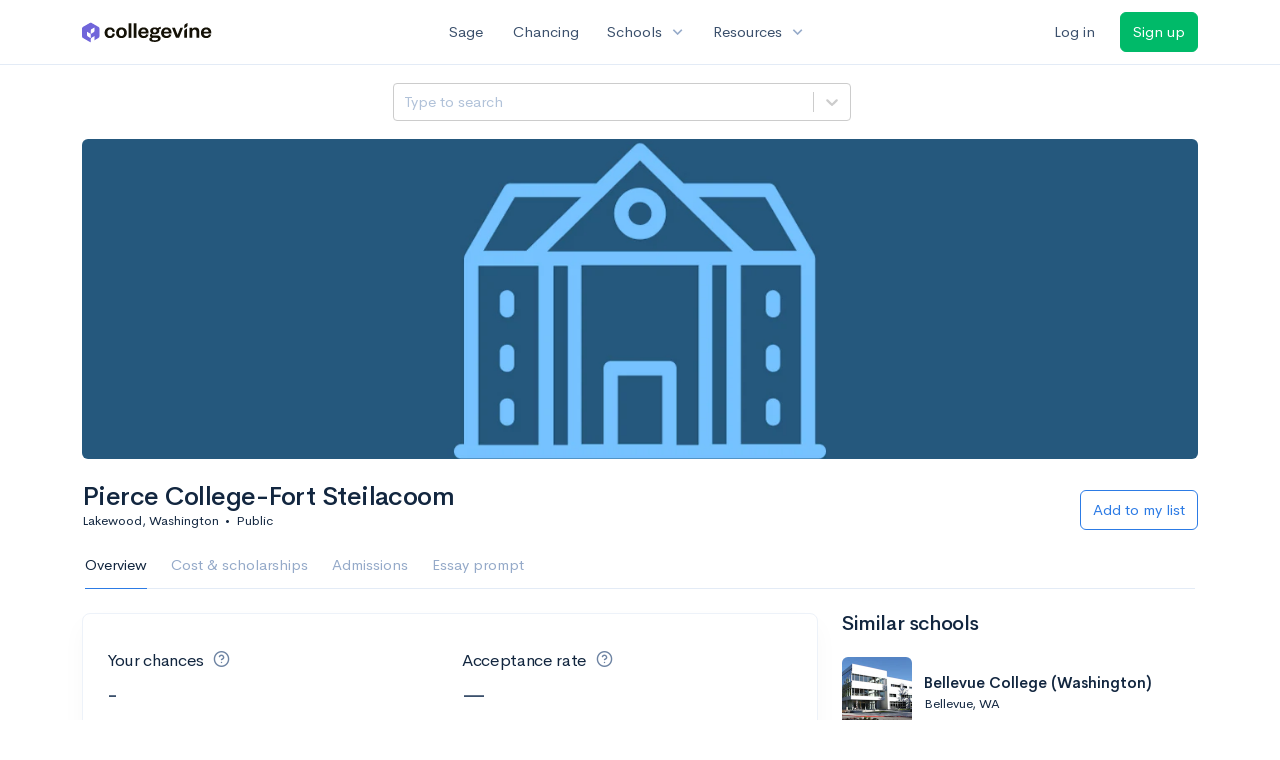

--- FILE ---
content_type: text/html; charset=utf-8
request_url: https://www.collegevine.com/schools/pierce-college-fort-steilacoom?utm_source=collegevine.com&utm_campaign=uaq-99-recommendations&utm_content=ranking-6
body_size: 15521
content:
<!DOCTYPE html>
<html class="h-100" lang="en">
<head>


<meta content="text/html; charset=UTF-8" http-equiv="Content-Type">
<meta content="width=device-width, initial-scale=1" name="viewport">
<meta content="CollegeVine" name="apple-mobile-web-app-title">
<link href="https://d28hdetl1q8yl2.cloudfront.net/img/favicon-32x32.png" rel="icon" sizes="32x32">
<link href="https://d28hdetl1q8yl2.cloudfront.net/img/favicon-16x16.png" rel="icon" sizes="16x16">
<link href="https://d28hdetl1q8yl2.cloudfront.net/img/favicon-64x64.png" rel="icon" sizes="64x64">
<link href="https://d28hdetl1q8yl2.cloudfront.net/img/favicon-128x128.png" rel="icon" sizes="128x128">
<link href="https://d28hdetl1q8yl2.cloudfront.net/img/favicon-180x180.png" rel="icon" sizes="180x180">
<link href="https://d28hdetl1q8yl2.cloudfront.net/img/apple-touch-icon-120x120.png" rel="apple-touch-icon" sizes="120x120">
<link href="https://d28hdetl1q8yl2.cloudfront.net/img/apple-touch-icon-152x152.png" rel="apple-touch-icon" sizes="152x152">
<link href="https://d28hdetl1q8yl2.cloudfront.net/img/apple-touch-icon-167x167.png" rel="apple-touch-icon" sizes="167x167">
<link href="https://d28hdetl1q8yl2.cloudfront.net/img/apple-touch-icon-180x180.png" rel="apple-touch-icon" sizes="180x180">
<link href="https://d28hdetl1q8yl2.cloudfront.net/img/apple-touch-icon-512x512.png" rel="apple-touch-icon" sizes="512x512">

<title>Pierce College-Fort Steilacoom - Requirements + Data | CollegeVine</title>
<meta property="og:title" content="Pierce College-Fort Steilacoom - Requirements + Data">
<meta property="og:url" content="https://www.collegevine.com/schools/pierce-college-fort-steilacoom?utm_source=collegevine.com&amp;utm_campaign=uaq-99-recommendations&amp;utm_content=ranking-6">
<meta property="og:site_name" content="CollegeVine">
<meta name="twitter:title" content="Pierce College-Fort Steilacoom - Requirements + Data">
<meta name="twitter:card" content="summary_large_image">
<meta name="twitter:site" content="@collegevine">
<meta name="twitter:domain" content="https://www.collegevine.com">
<link href="https://www.collegevine.com/schools/pierce-college-fort-steilacoom" rel="canonical">
<meta name="csrf-param" content="authenticity_token" />
<meta name="csrf-token" content="1JNvFVp4aR9u7vzHfLtS_Hzvgh4vGDdQ5Gh5HT-2OYzQGsbMo-t7V5TJuhMD2YprEby4wSjRw7Xrj51Y5H9IJw" />

<script>
  ;(function () {
    function hasBrowserRequiredFeatures() {
      try {
        // template literals
        eval("`test`")
  
        // classes
        eval("class Foo {}")
  
        // arrow functions
        eval("const increment = x => x + 1")
      } catch (error) {
        return false
      }
  
      // performance API
      if (
        typeof performance === "undefined" ||
        typeof performance.clearMeasures !== "function"
      ) {
        return false
      }
  
      return true
    }
  
    // Set flag for unsupported browsers to be later reported to Heap since
    // it hasn’t been loaded at this point:
    const isSupportedBrowser = hasBrowserRequiredFeatures()
    window.CV = window.CV || {}
    window.CV.hasUnsupportedBrowser = !isSupportedBrowser
    window.CV.sentryAttributionKey = null
  
    window.sentryOnLoad = () => {
      if (!isSupportedBrowser) {
        if (
          typeof console !== "undefined" &&
          typeof console.warn === "function"
        ) {
          console.warn(
            "Error reporting disabled. This browser is not officially supported."
          )
        }
        return
      }
  
      Sentry.init({
        release: "app-frontend@052275ad9e89d2f8b7e2d63744277e1a2576f521",
        // Only track errors from JavaScript we serve
        allowUrls: [/collegevine\.com/, /d28hdetl1q8yl2\.cloudfront\.net/],
        beforeSend: (event, hint) => {
          const exception = hint.originalException
  
          // If the __sentryFingerprint field of the underlying exception is
          // defined, use it as the fingerprint for the Sentry issue.
          if (exception && exception.__sentryFingerprint) {
            event.fingerprint = [exception.__sentryFingerprint]
          }
  
          return event
        },
      })
  
      if (CV.sentryAttributionKey) {
        Sentry.setContext("attribution", { key: CV.sentryAttributionKey })
        Sentry.setTag("attribution", CV.sentryAttributionKey)
      }
    }
  })()
</script>
<script crossorigin="anonymous" src="https://js.sentry-cdn.com/4d42713cd70d4bb0973933789bbaede8.min.js"></script>


<!-- Google Consent Mode -->
<script>
  window.dataLayer = window.dataLayer || [];
  function gtag(){dataLayer.push(arguments);}
  gtag("consent", "default", {
    ad_storage: "denied",
    analytics_storage: "denied",
    ad_user_data: "denied",
    ad_personalization: "denied",
    wait_for_update: 500
  });
  gtag("set", "ads_data_redaction", true);
</script>
<!-- Osano -->
<script src="https://cmp.osano.com/Azyzp2TvnpgtM3kbz/02dc74f6-748a-4d06-aae6-1dda988cd583/osano.js"></script>

<!-- Google tag (gtag.js) -->
<script async src="https://www.googletagmanager.com/gtag/js?id=G-KT9ZYXLWZ5"></script>
<script>
  window.dataLayer = window.dataLayer || [];
  function gtag(){dataLayer.push(arguments);}
  gtag('js', new Date());
  
  gtag('config', 'G-KT9ZYXLWZ5');
</script>

<script>
  performance.mark('css:start')
  performance.mark('css:lib:start')
</script>
<link rel="preload stylesheet" href="https://d28hdetl1q8yl2.cloudfront.net/assets/select2/select2.min-15d6ad4dfdb43d0affad683e70029f97a8f8fc8637a28845009ee0542dccdf81.css" as="style" />
<link rel="preload stylesheet" href="https://d28hdetl1q8yl2.cloudfront.net/theme/fonts/feather/feather.min.css" as="style" />
<link rel="preload stylesheet" href="https://d28hdetl1q8yl2.cloudfront.net/theme/css/theme.min.css" as="style" />
<link rel="stylesheet" href="https://cdn.jsdelivr.net/npm/katex@0.16.9/dist/katex.min.css" />
<link rel="preload stylesheet" href="https://d28hdetl1q8yl2.cloudfront.net/assets/app-23eba3b318db5dd30cfb78df56871879cf5b6e7bcad853d7fcaaf1ccbb5bcf9a.css" as="style" />
<link as="font" crossorigin="anonymous" href="https://d28hdetl1q8yl2.cloudfront.net/material-symbols.20250124.woff2" rel="preload">
<style>
  @font-face {
    font-family: 'Material Symbols Outlined';
    font-style: normal;
    font-display: block;
    src: url(https://d28hdetl1q8yl2.cloudfront.net/material-symbols.20250124.woff2);
  }
</style>

<link rel="stylesheet" href="https://d28hdetl1q8yl2.cloudfront.net/assets/react-carousel/style-69dbb724412f5f94c8d029a7fb77e9b4fe56b30269c0da9eed2193be3a996b7f.css" defer="defer" />
<link rel="stylesheet" href="https://d28hdetl1q8yl2.cloudfront.net/assets/react-calendar-ca0e0eff047f2ba727d063d3bf3addde3a4bbad240b151d1394288c38746c5d8.css" defer="defer" />

<script>
  performance.mark('css:lib:end')
</script>
<script>
  performance.mark('css:pageStyles:start')
</script>

<script>
  performance.mark('css:pageStyles:end')
</script>
<script>
  performance.mark('css:end')
</script>
<script>
  ;(function () {
    function hasBrowserRequiredFeatures() {
      try {
        // template literals
        eval("`test`")
  
        // classes
        eval("class Foo {}")
  
        // arrow functions
        eval("const increment = x => x + 1")
      } catch (error) {
        return false
      }
  
      // performance API
      if (
        typeof performance === "undefined" ||
        typeof performance.clearMeasures !== "function"
      ) {
        return false
      }
  
      return true
    }
  
    // Set flag for unsupported browsers to be later reported to Heap since
    // it hasn’t been loaded at this point:
    const isSupportedBrowser = hasBrowserRequiredFeatures()
    window.CV = window.CV || {}
    window.CV.hasUnsupportedBrowser = !isSupportedBrowser
    window.CV.sentryAttributionKey = null
  
    window.sentryOnLoad = () => {
      if (!isSupportedBrowser) {
        if (
          typeof console !== "undefined" &&
          typeof console.warn === "function"
        ) {
          console.warn(
            "Error reporting disabled. This browser is not officially supported."
          )
        }
        return
      }
  
      Sentry.init({
        release: "app-frontend@052275ad9e89d2f8b7e2d63744277e1a2576f521",
        // Only track errors from JavaScript we serve
        allowUrls: [/collegevine\.com/, /d28hdetl1q8yl2\.cloudfront\.net/],
        beforeSend: (event, hint) => {
          const exception = hint.originalException
  
          // If the __sentryFingerprint field of the underlying exception is
          // defined, use it as the fingerprint for the Sentry issue.
          if (exception && exception.__sentryFingerprint) {
            event.fingerprint = [exception.__sentryFingerprint]
          }
  
          return event
        },
      })
  
      if (CV.sentryAttributionKey) {
        Sentry.setContext("attribution", { key: CV.sentryAttributionKey })
        Sentry.setTag("attribution", CV.sentryAttributionKey)
      }
    }
  })()
</script>
<script crossorigin="anonymous" src="https://js.sentry-cdn.com/4d42713cd70d4bb0973933789bbaede8.min.js"></script>


<script>
  window.CV = window.CV || {}
  window.CV.featureFlags = {}
  window.CV.trackedFeatureFlags = {
  "ff_mkt_795_ai_menu_button": true,
  "ff_uaq_487_ivy_notification_conversation": false,
  "ff_uaq_549_new_ivy_onboarding_experience": true,
  "ff_uaq_750_ivy_tutor_copy": "Free help",
  "ff_uaq_752_add_modal_after_ivy_tutor_landing": true,
  "ff_app_13500_cookie_consent_management": "osano",
  "ff_rcr_2453_ask_for_shorelight_phone_number_earlier": false,
  "ff_rcr_2353_enable_shorelight": false,
  "ff_app_13805_mobile_push_notifications_contextual": true,
  "ff_app_18741_ai_tastemaker_request_human_review": 1,
  "ff_app_18969_brag_sheet_student_conversion": "obvious",
  "ff_app_20988_landing_page_student_banner": true
}
  
  CV.isMobileDevice = false
  CV.mobileApp = {
    manifest: null,
    isStartup: false,
    pushPermissionRequestMode: null,
  }
  
  CV.deviceCategory = "desktop"
  CV.page = {
    type: "app",
    blog: {
      slug: null,
      categories: null,
    }
  }
</script>
<script>
  !function(){var analytics=window.analytics=window.analytics||[];if(!analytics.initialize)if(analytics.invoked)window.console&&console.error&&console.error("Segment snippet included twice.");else{analytics.invoked=!0;analytics.methods=["trackSubmit","trackClick","trackLink","trackForm","pageview","identify","reset","group","track","ready","alias","debug","page","once","off","on","addSourceMiddleware","addIntegrationMiddleware","setAnonymousId","addDestinationMiddleware"];analytics.factory=function(e){return function(){var t=Array.prototype.slice.call(arguments);t.unshift(e);analytics.push(t);return analytics}};for(var e=0;e<analytics.methods.length;e++){var key=analytics.methods[e];analytics[key]=analytics.factory(key)}analytics.load=function(key,e){var t=document.createElement("script");t.type="text/javascript";t.async=!0;t.src="https://cdn.segment.com/analytics.js/v1/" + key + "/analytics.min.js";var n=document.getElementsByTagName("script")[0];n.parentNode.insertBefore(t,n);analytics._loadOptions=e};analytics._writeKey='rWXWySxnrfE3LkUSGnjwjOOc2hsfLtaC';;analytics.SNIPPET_VERSION="4.15.3";
  analytics.load('rWXWySxnrfE3LkUSGnjwjOOc2hsfLtaC');
  }}();
</script>
<script src="https://d28hdetl1q8yl2.cloudfront.net/assets/tracking-fa9713c983199b4698597ef97cb4bc9b49f5a33564ac751a6aa1bc959067ded0.js"></script>
<script>
  if (CV.tracking) {
    CV.tracking.pageView()
  }
</script>
<script>
  if (CV.currentUser) {
    
    if (CV.tracking) {
      CV.tracking.identify(CV.currentUser.cvid)
    }
  }
</script>




</head>
<body class="bg-white " itemtype="">
<a aria-label="Skip to main content" class="skip-to-main-content visuallyhidden focusable" href="#skip-to-main" tabindex="0">Skip to main content</a>


<nav class="bg-white navbar navbar-light navbar-user navbar-expand-md py-3 px-1 px-md-3">
<div class="d-flex align-items-center justify-content-between flex-grow-1 px-3 container">
<div class="d-flex align-items-center">
<a aria-label="Go to CollegeVine home" href="/">
<img class="img-fluid" alt="CollegeVine" src="https://d28hdetl1q8yl2.cloudfront.net/img/cv-logo-lilac.svg" />
</a>

</div>
<div class="d-flex align-items-center justify-content-around bg-white">
<a class="text-gray-800 text-nowrap px-3 mx-1" href="https://www.collegevine.com/sage">
Sage
</a>
<a class="text-gray-800 text-nowrap px-3 mx-1" href="https://www.collegevine.com/admissions-calculator">
Chancing
</a>
<div class="dropdown">
<button class="btn btn-link py-0 px-3 text-gray-800 d-flex align-items-center justify-content-between dropdown-toggle">
<div class="text-nowrap">Schools</div>
<div class="material-symbol ms-2 ml-2 large text-muted">expand_more</div>
</button>
<div class="dropdown-menu z-index-popover">
<a class="text-gray-800 text-nowrap dropdown-item" href="https://www.collegevine.com/schools/hub/all">Explore Colleges</a>
<a class="text-gray-800 text-nowrap dropdown-item" href="https://www.collegevine.com/college-lists-and-rankings">Rankings</a>
</div>
</div>
<div class="dropdown">
<button class="btn btn-link py-0 px-3 text-gray-800 d-flex align-items-center justify-content-between dropdown-toggle">
<div class="text-nowrap">Resources</div>
<div class="material-symbol ms-2 ml-2 large text-muted">expand_more</div>
</button>
<div class="dropdown-menu z-index-popover">
<a class="text-gray-800 text-nowrap dropdown-item" href="https://www.collegevine.com/ai/homework-help">Homework Help</a>
<a class="text-gray-800 text-nowrap dropdown-item" href="https://www.collegevine.com/faq">Expert FAQ</a>
<a class="text-gray-800 text-nowrap dropdown-item" href="https://www.collegevine.com/guidance">Blog Articles</a>
<a class="text-gray-800 text-nowrap dropdown-item" href="https://blog.collegevine.com/category/essays/essay-guides-2023-24/">Essay Guides</a>
<a class="text-gray-800 text-nowrap dropdown-item" href="https://www.collegevine.com/livestreams">Livestreams</a>
<a class="text-gray-800 text-nowrap dropdown-item" href="https://www.collegevine.com/monthly-scholarships">Scholarships</a>
<a class="text-gray-800 text-nowrap dropdown-item" href="https://www.collegevine.com/communities/feed">Community</a>
<a class="text-gray-800 text-nowrap dropdown-item" href="https://www.collegevine.com/essays/review">Peer essay review</a>
</div>
</div>
</div>

<div class="d-flex align-items-center">
<form class="my-0" method="post" action="https://www.collegevine.com/users/auth/auth0?screen_hint=login"><button class="navbar-btn btn btn-link text-gray-800 mr-3 me-3" id="navbarLogin" type="submit">Log in</button><input type="hidden" name="authenticity_token" value="hahTyudStPVgU55UwO9ca7twixc69yVqgmAwW97VrCMrude1f9Wa1TXIMj6kJHM9vDyVI3eghzVAZghBTaD40A" /></form>
<form class="my-0" method="post" action="https://www.collegevine.com/users/auth/auth0?screen_hint=signUp"><button class="navbar-btn btn btn-success" id="signup" type="submit">Sign up</button><input type="hidden" name="authenticity_token" value="HxdFs87g4sXz7fJIfIrYV0DYr5ccjsJpLmCyUEA8mAexBsHMVmfM5aZ2XiIYQfcBR5Sxo1HZYDbsZopK00nM9A" /></form>
</div>
</div>
</nav>

<div class="container" id="skip-to-main" tabindex="-1">
<div class="row">
<div class="col-12">


<script src="https://d28hdetl1q8yl2.cloudfront.net/theme-landing/libs/flickity/dist/flickity.pkgd.min.js"></script>
<link rel="stylesheet" href="https://d28hdetl1q8yl2.cloudfront.net/theme-landing/libs/flickity/dist/flickity.min.css" />
<script>
  window.onload = function() {
    $(document).on("click", function(event) {
      if ($(event.target).text() === "Essay prompts" && "Overview" !== "Essay_Prompts") {
        window.location = "/schools/pierce-college-fort-steilacoom/essay-prompts"
      } else if ($(event.target).text() === "Essay prompts") {
          $('#essay-prompts').show();
        } else if ($(event.target).hasClass("nav-link")) {
            $('#essay-prompts').hide();
        }
      })
  };
</script>
<div id="7c1c1b32" class=""><div class="header mb-3 mx-n3 mx-md-0"><div class="row pr-3 my-3"><div class="col pr-0"></div><div class="col-10 col-lg-5 py-2 mr-lg-0 pl-0"><style data-emotion-css="2b097c-container">.css-2b097c-container{position:relative;box-sizing:border-box;}</style><div class=" css-2b097c-container"><style data-emotion-css="yk16xz-control">.css-yk16xz-control{-webkit-align-items:center;-webkit-box-align:center;-ms-flex-align:center;align-items:center;background-color:hsl(0,0%,100%);border-color:hsl(0,0%,80%);border-radius:4px;border-style:solid;border-width:1px;cursor:default;display:-webkit-box;display:-webkit-flex;display:-ms-flexbox;display:flex;-webkit-flex-wrap:wrap;-ms-flex-wrap:wrap;flex-wrap:wrap;-webkit-box-pack:justify;-webkit-justify-content:space-between;-ms-flex-pack:justify;justify-content:space-between;min-height:38px;outline:0 !important;position:relative;-webkit-transition:all 100ms;transition:all 100ms;box-sizing:border-box;}.css-yk16xz-control:hover{border-color:hsl(0,0%,70%);}</style><div class=" css-yk16xz-control"><style data-emotion-css="1hwfws3">.css-1hwfws3{-webkit-align-items:center;-webkit-box-align:center;-ms-flex-align:center;align-items:center;display:-webkit-box;display:-webkit-flex;display:-ms-flexbox;display:flex;-webkit-flex:1;-ms-flex:1;flex:1;-webkit-flex-wrap:wrap;-ms-flex-wrap:wrap;flex-wrap:wrap;padding:2px 8px;-webkit-overflow-scrolling:touch;position:relative;overflow:hidden;box-sizing:border-box;}</style><div class=" css-1hwfws3"><style data-emotion-css="8dspav-placeholder">.css-8dspav-placeholder{color:#B1C2D9;margin-left:2px;margin-right:2px;position:absolute;top:50%;-webkit-transform:translateY(-50%);-ms-transform:translateY(-50%);transform:translateY(-50%);box-sizing:border-box;}</style><div class=" css-8dspav-placeholder">Type to search</div><style data-emotion-css="1g6gooi">.css-1g6gooi{margin:2px;padding-bottom:2px;padding-top:2px;visibility:visible;color:hsl(0,0%,20%);box-sizing:border-box;}</style><div class="css-1g6gooi"><div class="" style="display:inline-block"><input type="text" autoCapitalize="none" autoComplete="off" autoCorrect="off" id="react-select-school-jump-bar-input" spellcheck="false" tabindex="0" value="" aria-autocomplete="list" aria-label="Search school" style="box-sizing:content-box;width:1px;label:input;background:0;border:0;font-size:inherit;opacity:1;outline:0;padding:0;color:inherit"/><div style="position:absolute;top:0;left:0;visibility:hidden;height:0;overflow:scroll;white-space:pre"></div></div></div></div><style data-emotion-css="1wy0on6">.css-1wy0on6{-webkit-align-items:center;-webkit-box-align:center;-ms-flex-align:center;align-items:center;-webkit-align-self:stretch;-ms-flex-item-align:stretch;align-self:stretch;display:-webkit-box;display:-webkit-flex;display:-ms-flexbox;display:flex;-webkit-flex-shrink:0;-ms-flex-negative:0;flex-shrink:0;box-sizing:border-box;}</style><div class=" css-1wy0on6"><style data-emotion-css="at12u2-loadingIndicator">.css-at12u2-loadingIndicator{color:hsl(0,0%,80%);display:-webkit-box;display:-webkit-flex;display:-ms-flexbox;display:flex;padding:8px;-webkit-transition:color 150ms;transition:color 150ms;-webkit-align-self:center;-ms-flex-item-align:center;align-self:center;font-size:4px;line-height:1;margin-right:4px;text-align:center;vertical-align:middle;box-sizing:border-box;}</style><div aria-hidden="true" class=" css-at12u2-loadingIndicator"><style data-emotion-css="4dz72r animation-stj4i2">.css-4dz72r{-webkit-animation:animation-stj4i2 1s ease-in-out 0ms infinite;animation:animation-stj4i2 1s ease-in-out 0ms infinite;background-color:currentColor;border-radius:1em;display:inline-block;height:1em;vertical-align:top;width:1em;}@-webkit-keyframes animation-stj4i2{0%,80%,100%{opacity:0;}40%{opacity:1;}}@keyframes animation-stj4i2{0%,80%,100%{opacity:0;}40%{opacity:1;}}</style><span class="css-4dz72r"></span><style data-emotion-css="1f06n0c animation-stj4i2">.css-1f06n0c{-webkit-animation:animation-stj4i2 1s ease-in-out 160ms infinite;animation:animation-stj4i2 1s ease-in-out 160ms infinite;background-color:currentColor;border-radius:1em;display:inline-block;margin-left:1em;height:1em;vertical-align:top;width:1em;}@-webkit-keyframes animation-stj4i2{0%,80%,100%{opacity:0;}40%{opacity:1;}}@keyframes animation-stj4i2{0%,80%,100%{opacity:0;}40%{opacity:1;}}</style><span class="css-1f06n0c"></span><style data-emotion-css="1lqdfpi animation-stj4i2">.css-1lqdfpi{-webkit-animation:animation-stj4i2 1s ease-in-out 320ms infinite;animation:animation-stj4i2 1s ease-in-out 320ms infinite;background-color:currentColor;border-radius:1em;display:inline-block;margin-left:1em;height:1em;vertical-align:top;width:1em;}@-webkit-keyframes animation-stj4i2{0%,80%,100%{opacity:0;}40%{opacity:1;}}@keyframes animation-stj4i2{0%,80%,100%{opacity:0;}40%{opacity:1;}}</style><span class="css-1lqdfpi"></span></div><style data-emotion-css="1okebmr-indicatorSeparator">.css-1okebmr-indicatorSeparator{-webkit-align-self:stretch;-ms-flex-item-align:stretch;align-self:stretch;background-color:hsl(0,0%,80%);margin-bottom:8px;margin-top:8px;width:1px;box-sizing:border-box;}</style><span class=" css-1okebmr-indicatorSeparator"></span><style data-emotion-css="tlfecz-indicatorContainer">.css-tlfecz-indicatorContainer{color:hsl(0,0%,80%);display:-webkit-box;display:-webkit-flex;display:-ms-flexbox;display:flex;padding:8px;-webkit-transition:color 150ms;transition:color 150ms;box-sizing:border-box;}.css-tlfecz-indicatorContainer:hover{color:hsl(0,0%,60%);}</style><div aria-hidden="true" class=" css-tlfecz-indicatorContainer"><style data-emotion-css="19bqh2r">.css-19bqh2r{display:inline-block;fill:currentColor;line-height:1;stroke:currentColor;stroke-width:0;}</style><svg height="20" width="20" viewBox="0 0 20 20" aria-hidden="true" focusable="false" class="css-19bqh2r"><path d="M4.516 7.548c0.436-0.446 1.043-0.481 1.576 0l3.908 3.747 3.908-3.747c0.533-0.481 1.141-0.446 1.574 0 0.436 0.445 0.408 1.197 0 1.615-0.406 0.418-4.695 4.502-4.695 4.502-0.217 0.223-0.502 0.335-0.787 0.335s-0.57-0.112-0.789-0.335c0 0-4.287-4.084-4.695-4.502s-0.436-1.17 0-1.615z"></path></svg></div></div></div></div></div><div class="col"></div></div><div class="position-relative mx-3 mx-lg-0"><div class="d-md-none"><img class="rounded" src="https://collegevine.imgix.net/a8527bf5-afb5-40fa-b3e9-4c832af1c51e.jpg?fit=crop&amp;crop=edges&amp;auto=format" srcSet="https://collegevine.imgix.net/a8527bf5-afb5-40fa-b3e9-4c832af1c51e.jpg?fit=crop&amp;crop=edges&amp;auto=format&amp;w=640 640w,https://collegevine.imgix.net/a8527bf5-afb5-40fa-b3e9-4c832af1c51e.jpg?fit=crop&amp;crop=edges&amp;auto=format&amp;w=742 742w,https://collegevine.imgix.net/a8527bf5-afb5-40fa-b3e9-4c832af1c51e.jpg?fit=crop&amp;crop=edges&amp;auto=format&amp;w=861 861w,https://collegevine.imgix.net/a8527bf5-afb5-40fa-b3e9-4c832af1c51e.jpg?fit=crop&amp;crop=edges&amp;auto=format&amp;w=998 998w,https://collegevine.imgix.net/a8527bf5-afb5-40fa-b3e9-4c832af1c51e.jpg?fit=crop&amp;crop=edges&amp;auto=format&amp;w=1158 1158w,https://collegevine.imgix.net/a8527bf5-afb5-40fa-b3e9-4c832af1c51e.jpg?fit=crop&amp;crop=edges&amp;auto=format&amp;w=1344 1344w,https://collegevine.imgix.net/a8527bf5-afb5-40fa-b3e9-4c832af1c51e.jpg?fit=crop&amp;crop=edges&amp;auto=format&amp;w=1559 1559w,https://collegevine.imgix.net/a8527bf5-afb5-40fa-b3e9-4c832af1c51e.jpg?fit=crop&amp;crop=edges&amp;auto=format&amp;w=1808 1808w,https://collegevine.imgix.net/a8527bf5-afb5-40fa-b3e9-4c832af1c51e.jpg?fit=crop&amp;crop=edges&amp;auto=format&amp;w=2098 2098w,https://collegevine.imgix.net/a8527bf5-afb5-40fa-b3e9-4c832af1c51e.jpg?fit=crop&amp;crop=edges&amp;auto=format&amp;w=2433 2433w,https://collegevine.imgix.net/a8527bf5-afb5-40fa-b3e9-4c832af1c51e.jpg?fit=crop&amp;crop=edges&amp;auto=format&amp;w=2823 2823w,https://collegevine.imgix.net/a8527bf5-afb5-40fa-b3e9-4c832af1c51e.jpg?fit=crop&amp;crop=edges&amp;auto=format&amp;w=3275 3275w,https://collegevine.imgix.net/a8527bf5-afb5-40fa-b3e9-4c832af1c51e.jpg?fit=crop&amp;crop=edges&amp;auto=format&amp;w=3799 3799w,https://collegevine.imgix.net/a8527bf5-afb5-40fa-b3e9-4c832af1c51e.jpg?fit=crop&amp;crop=edges&amp;auto=format&amp;w=4406 4406w,https://collegevine.imgix.net/a8527bf5-afb5-40fa-b3e9-4c832af1c51e.jpg?fit=crop&amp;crop=edges&amp;auto=format&amp;w=5112 5112w,https://collegevine.imgix.net/a8527bf5-afb5-40fa-b3e9-4c832af1c51e.jpg?fit=crop&amp;crop=edges&amp;auto=format&amp;w=5120 5120w" style="height:15rem;width:100%;object-fit:cover" alt="Pierce College-Fort Steilacoom" sizes=""/></div><div class="d-none d-md-block"><img class="rounded" src="https://collegevine.imgix.net/a8527bf5-afb5-40fa-b3e9-4c832af1c51e.jpg?fit=crop&amp;crop=edges&amp;auto=format" srcSet="https://collegevine.imgix.net/a8527bf5-afb5-40fa-b3e9-4c832af1c51e.jpg?fit=crop&amp;crop=edges&amp;auto=format&amp;w=640 640w,https://collegevine.imgix.net/a8527bf5-afb5-40fa-b3e9-4c832af1c51e.jpg?fit=crop&amp;crop=edges&amp;auto=format&amp;w=742 742w,https://collegevine.imgix.net/a8527bf5-afb5-40fa-b3e9-4c832af1c51e.jpg?fit=crop&amp;crop=edges&amp;auto=format&amp;w=861 861w,https://collegevine.imgix.net/a8527bf5-afb5-40fa-b3e9-4c832af1c51e.jpg?fit=crop&amp;crop=edges&amp;auto=format&amp;w=998 998w,https://collegevine.imgix.net/a8527bf5-afb5-40fa-b3e9-4c832af1c51e.jpg?fit=crop&amp;crop=edges&amp;auto=format&amp;w=1158 1158w,https://collegevine.imgix.net/a8527bf5-afb5-40fa-b3e9-4c832af1c51e.jpg?fit=crop&amp;crop=edges&amp;auto=format&amp;w=1344 1344w,https://collegevine.imgix.net/a8527bf5-afb5-40fa-b3e9-4c832af1c51e.jpg?fit=crop&amp;crop=edges&amp;auto=format&amp;w=1559 1559w,https://collegevine.imgix.net/a8527bf5-afb5-40fa-b3e9-4c832af1c51e.jpg?fit=crop&amp;crop=edges&amp;auto=format&amp;w=1808 1808w,https://collegevine.imgix.net/a8527bf5-afb5-40fa-b3e9-4c832af1c51e.jpg?fit=crop&amp;crop=edges&amp;auto=format&amp;w=2098 2098w,https://collegevine.imgix.net/a8527bf5-afb5-40fa-b3e9-4c832af1c51e.jpg?fit=crop&amp;crop=edges&amp;auto=format&amp;w=2433 2433w,https://collegevine.imgix.net/a8527bf5-afb5-40fa-b3e9-4c832af1c51e.jpg?fit=crop&amp;crop=edges&amp;auto=format&amp;w=2823 2823w,https://collegevine.imgix.net/a8527bf5-afb5-40fa-b3e9-4c832af1c51e.jpg?fit=crop&amp;crop=edges&amp;auto=format&amp;w=3275 3275w,https://collegevine.imgix.net/a8527bf5-afb5-40fa-b3e9-4c832af1c51e.jpg?fit=crop&amp;crop=edges&amp;auto=format&amp;w=3799 3799w,https://collegevine.imgix.net/a8527bf5-afb5-40fa-b3e9-4c832af1c51e.jpg?fit=crop&amp;crop=edges&amp;auto=format&amp;w=4406 4406w,https://collegevine.imgix.net/a8527bf5-afb5-40fa-b3e9-4c832af1c51e.jpg?fit=crop&amp;crop=edges&amp;auto=format&amp;w=5112 5112w,https://collegevine.imgix.net/a8527bf5-afb5-40fa-b3e9-4c832af1c51e.jpg?fit=crop&amp;crop=edges&amp;auto=format&amp;w=5120 5120w" style="height:20rem;width:100%;object-fit:cover" alt="Pierce College-Fort Steilacoom" sizes=""/></div></div><div class="container px-lg-0"><div class="pb-0 pb-md-3"><div class="row align-items-end mt-4"><div class="col mb-3"><div class="row align-items-center"><div class="col-auto"><h1 class="header-title">Pierce College-Fort Steilacoom</h1></div></div><div class="row"><div class="col small">Lakewood, Washington<span class="mx-2">•</span>Public</div></div></div><div class="col-12 col-lg-auto my-0 mb-lg-3"><div class="row no-gutters g-0 align-items-center"><div class="col-12 col-lg-auto"><form class="d-inline" method="post" action="/users/auth/auth0?origin=%2Fschools%2Fpierce-college-fort-steilacoom%3Futm_campaign%3Duaq-99-recommendations%26utm_content%3Dranking-3%26utm_source%3Dcollegevine.com&amp;screen_hint=signUp" target=""><button class="btn btn-outline-primary btn-block" type="submit">Add to my list</button><input type="hidden" class="" name="authenticity_token" value=""/></form></div></div></div></div><div class="row border-bottom mx-1"><div class="col col-lg-auto mt-3 mt-lg-0 px-0"><ul class="nav nav-tabs overflow-visible border-bottom-0 "><li class="nav-item text-nowrap"><a class="cursor-pointer py-3 nav-link t--sdp-tab-Overview active" href="/schools/pierce-college-fort-steilacoom">Overview</a></li><li class="nav-item text-nowrap"><a class="cursor-pointer py-3 nav-link t--sdp-tab-Finances" href="/schools/pierce-college-fort-steilacoom/finances">Cost &amp; scholarships</a></li><li class="nav-item text-nowrap"><a class="cursor-pointer py-3 nav-link t--sdp-tab-Admission_Requirements" href="/schools/pierce-college-fort-steilacoom/admission-requirements">Admissions</a></li><li class="nav-item text-nowrap"><a class="cursor-pointer py-3 nav-link t--sdp-tab-Essay_Prompts" href="/schools/pierce-college-fort-steilacoom/essay-prompts">Essay prompt</a></li></ul></div></div></div></div></div><div class="row t--wide-overview"><div class="col-12 col-md-8"><div class="card t--overview"><div class="card-body"><div class="row align-items-center mb-3"><div class="col-12 col-lg-6 py-3 my-auto"><h3 class="font-weight-normal fw-normal"><span class="mr-1">Your chances</span><span class="d-inline-flex align-items-center text-secondary text-secondary ml-2"><i class="d-inline-block fe fe-help-circle "></i></span></h3><div class="d-flex align-items-center"><h2 class="text-gray-800 mb-0 d-inline-block">-</h2></div></div><div class="col-12 col-lg-6 py-3 my-auto"><h3 class="font-weight-normal fw-normal"><span class="mr-1">Acceptance rate</span><span class="d-inline-flex align-items-center text-secondary text-secondary ml-2"><i class="d-inline-block fe fe-help-circle "></i></span></h3><h2 class="text-gray-800 mb-0">—</h2></div></div><div class="my-3"><strong class="">Public</strong> <!-- -->school<!-- --> in <strong class="">Washington</strong> with <strong class="">8,600</strong> total undergraduate students </div><div class="my-4"><div class="bg-very-light-grey d-inline-block rounded-pill border small mr-2 mb-2 py-2 px-3">Urban</div><div class="bg-very-light-grey d-inline-block rounded-pill border small mr-2 mb-2 py-2 px-3">Far West</div><div class="bg-very-light-grey d-inline-block rounded-pill border small mr-2 mb-2 py-2 px-3"><span class="d-inline-flex align-items-center">Commuter college<i class="d-inline-block fe fe-help-circle ml-2 text-secondary"></i></span></div></div><div class="row mb-3"><div class="col-auto"><i class=" fe large fe-globe"></i></div><div class="col pl-0"><a class="text-body mt-1 d-inline-block" aria-label="pierce.ctc.edu" href="http://www.pierce.ctc.edu" target="_blank" rel="noopener">pierce.ctc.edu</a></div></div><div class="row mb-3"><div class="col-auto"><i class=" fe large fe-map-pin"></i></div><div class="col pl-0"><div class="h-100 d-flex align-items-center">9401 Farwest Dr SW, Lakewood, WA 98498</div></div></div><div class="row mb-3"><div class="col-auto"><i class=" fe large fe-phone"></i></div><div class="col pl-0"><div class="mt-1">(253) 964-6500</div></div></div></div></div><div class="mb-4 spinner-border spinner-border-lg text-primary small" role="status"><div class="sr-only">Loading…</div></div><div class="card t--admission-stats"><div class="card-body"><div class="d-flex mb-4 align-items-center"><h2 class="mb-0 flex-grow-1">Admissions</h2></div><div class="t--admissions-website"><a class="d-flex align-items-center" aria-label="pierce.ctc.edu/apply-admission" href="http://www.pierce.ctc.edu/apply-admission" target="_blank" rel="noopener"><i class="fe fe-external-link mr-1 large"></i>pierce.ctc.edu/apply-admission</a></div></div></div><div class="card t--financials-anonymous"><div class="card-body"><h2 class="">Cost &amp; scholarships</h2><div class="card border border-light rounded p-4 mx-2 mb-4"><div class="row"><div class="col-12 col-md mb-2 mb-md-4"><div class="t--subtitle">Your estimated net cost</div><div class="font-weight-bold fw-bold text-secondary x-large">$ ? / year</div></div><div class="col-12 col-md-auto mb-3 mb-md-0"><button class="btn btn-primary px-4 t--estimate-my-cost">Estimate my cost</button></div></div><div class="row"><div class="col-12 mt-2 col-md-6 mt-md-0"><div class="t--subtitle">In-state</div><div class="x-large ">$16,624</div></div><div class="col-12 mt-2 col-md-6 mt-md-0"><div class="t--subtitle">Out-of-state</div><div class="x-large ">$16,987</div></div></div></div><h3 class="mb-3 mt-4">Average net cost after aid <span class="d-inline-flex align-items-center text-secondary text-secondary"><i class="d-inline-block fe fe-help-circle "></i></span></h3><div class="row py-3"><div class="col font-weight-semibold">Income</div><div class="col-auto"><strong class="">Average net cost</strong></div></div><hr class="mt-0"/><div class="mt-4"><div class="row align-items-center"><div class="col text-nowrap">$0–30,000</div><div class="col-auto font-weight-semibold">$5,903</div></div><hr class=""/><div class="row align-items-center"><div class="col text-nowrap">$30,001–48,000</div><div class="col-auto font-weight-semibold">$7,192</div></div><hr class=""/><div class="row align-items-center"><div class="col text-nowrap">$48,001–75,000</div><div class="col-auto font-weight-semibold">$8,633</div></div><hr class=""/><div class="row align-items-center"><div class="col text-nowrap">$75,001–110,000</div><div class="col-auto font-weight-semibold">$11,990</div></div><hr class=""/><div class="row align-items-center"><div class="col text-nowrap">Over $110,000</div><div class="col-auto font-weight-semibold">$13,705</div></div><hr class=""/></div><div class="px-3"><p class="">
      Published costs and averages can be misleading:
      they don’t fully account for your family’s finances (for financial aid)
      or your academic profile (for scholarships).
    </p><p class="font-weight-bold fw-bold mb-2">Want to see your personalized net cost after financial aid and scholarships?</p><div class="d-flex"><form class="d-inline" method="post" action="/users/auth/auth0?origin=%2Fschools%2Fsoutheastern-community-college-north-carolina%2Fessay-prompts&amp;screen_hint=login" target=""><button class="btn btn-primary px-4 mr-3" type="submit">Log in</button><input type="hidden" class="" name="authenticity_token" value=""/></form><form class="d-inline" method="post" action="/users/auth/auth0?origin=%2Fschools%2Fsoutheastern-community-college-north-carolina%2Fessay-prompts&amp;screen_hint=signUp" target=""><button class="btn btn-outline-primary px-4" type="submit">Sign up (it&#x27;s free!)</button><input type="hidden" class="" name="authenticity_token" value=""/></form></div></div></div></div><div class="card"><div class="card-body"><div class="d-flex align-items-center justify-content-between mb-4"><h2 class="my-0 mr-3 flex-grow-1">Applications</h2></div><h3 class="mb-4">How to apply</h3><div class="mb-4"><div class="bg-very-light-grey d-inline-block rounded-pill border small mr-2 mb-2 py-2 px-3">Doesn’t accept Common App</div><div class="bg-very-light-grey d-inline-block rounded-pill border small mr-2 mb-2 py-2 px-3">Test not used</div><div class="bg-very-light-grey d-inline-block rounded-pill border small mr-2 mb-2 py-2 px-3">Rec letters optional</div><div class="bg-very-light-grey d-inline-block rounded-pill border small mr-2 mb-2 py-2 px-3">Doesn’t consider class rank</div><div class="bg-very-light-grey d-inline-block rounded-pill border small mr-2 mb-2 py-2 px-3">TOEFL optional (international applicants)</div></div><div class="d-flex align-items-center"><i class="fe fe-info large pr-2"></i><div class=""> Policies can change. Please confirm by looking at <a class="" aria-label="this school’s website." href="http://www.pierce.ctc.edu" target="_blank" rel="noopener">this school’s website.</a></div></div></div></div><div class="card t--enrollment"><div class="card-body"><div class="d-flex justify-content-between align-items-center"><h2 class="mb-4 flex-grow-1">Students</h2></div><div class="row"><div class="col"><div class="">Student diversity</div><div class="x-large mb-2">Diverse</div></div></div><div class="row align-items-center"><div class="col text-nowrap"><div class="t--subtitle">4-year graduation rate<!-- --> <span class="d-inline-flex align-items-center text-secondary text-secondary"><i class="d-inline-block fe fe-help-circle "></i></span></div></div><div class="col-auto font-weight-semibold">26%</div></div><hr class=""/><div class="row align-items-center"><div class="col text-nowrap"><div class="t--subtitle">6-year graduation rate<!-- --> <span class="d-inline-flex align-items-center text-secondary text-secondary"><i class="d-inline-block fe fe-help-circle "></i></span></div></div><div class="col-auto font-weight-semibold">26%</div></div><hr class=""/><div class="row align-items-center"><div class="col text-nowrap">Admission policy</div><div class="col-auto font-weight-semibold">Co-ed</div></div><hr class=""/><div class="row align-items-center"><div class="col text-nowrap"><div class="t--subtitle">International students<!-- --> <span class="d-inline-flex align-items-center text-secondary text-secondary"><i class="d-inline-block fe fe-help-circle "></i></span></div></div><div class="col-auto font-weight-semibold">3%</div></div><hr class=""/><h3 class="mt-4">Enrolled breakdown by gender</h3><div class=""><h3 class="mt-5 mb-0">Race &amp; ethnicity diversity</h3><span class="small">Among domestic students</span><div class="ml-4"></div><div class="row align-items-center justify-content-center"><div class="col-12 text-center col-md mb-3 mb-md-0"><div class="bg-very-light-grey py-4"><svg class="my-3" viewBox="-160 -160 320 320" width="200" height="200"><path class="" d=" M 150 0 A 150 150 0 0 0 132 -71 L 53 -28 A 60 60 0 0 1 60 0 Z" fill="#FF5879" stroke="white" stroke-width="1"></path><path class="" d=" M 132 -71 A 150 150 0 0 0 67 -134 L 27 -54 A 60 60 0 0 1 53 -28 Z" fill="#FF9438" stroke="white" stroke-width="1"></path><path class="" d=" M 67 -134 A 150 150 0 0 0 -65 -135 L -26 -54 A 60 60 0 0 1 27 -54 Z" fill="#FFC64C" stroke="white" stroke-width="1"></path><path class="" d=" M -65 -135 A 150 150 0 0 0 -72 -131 L -29 -53 A 60 60 0 0 1 -26 -54 Z" fill="#42B8B8" stroke="white" stroke-width="1"></path><path class="" d=" M -72 -131 A 150 150 0 0 0 -149 14 L -60 6 A 60 60 0 0 1 -29 -53 Z" fill="#D96ED9" stroke="white" stroke-width="1"></path><path class="" d=" M -149 14 A 150 150 0 0 0 150 0 L 60 0 A 60 60 0 0 1 -60 6 Z" fill="#2F98E8" stroke="white" stroke-width="1"></path></svg></div></div><div class="col"><div class="row align-items-center"><div class="col text-nowrap"><div class="d-flex align-items-center"><div class="rounded" style="width:0.5rem;height:0.5rem;background-color:#FF5879"></div><div class="ml-2">Asian and Pacific Islander</div></div></div><div class="col-auto font-weight-semibold">8%</div></div><hr class="my-3"/><div class="row align-items-center"><div class="col text-nowrap"><div class="d-flex align-items-center"><div class="rounded" style="width:0.5rem;height:0.5rem;background-color:#FF9438"></div><div class="ml-2">Black</div></div></div><div class="col-auto font-weight-semibold">10%</div></div><hr class="my-3"/><div class="row align-items-center"><div class="col text-nowrap"><div class="d-flex align-items-center"><div class="rounded" style="width:0.5rem;height:0.5rem;background-color:#FFC64C"></div><div class="ml-2">Hispanic</div></div></div><div class="col-auto font-weight-semibold">15%</div></div><hr class="my-3"/><div class="row align-items-center"><div class="col text-nowrap"><div class="d-flex align-items-center"><div class="rounded" style="width:0.5rem;height:0.5rem;background-color:#42B8B8"></div><div class="ml-2">Native American</div></div></div><div class="col-auto font-weight-semibold">1%</div></div><hr class="my-3"/><div class="row align-items-center"><div class="col text-nowrap"><div class="d-flex align-items-center"><div class="rounded" style="width:0.5rem;height:0.5rem;background-color:#D96ED9"></div><div class="ml-2">Other</div></div></div><div class="col-auto font-weight-semibold">19%</div></div><hr class="my-3"/><div class="row align-items-center"><div class="col text-nowrap"><div class="d-flex align-items-center"><div class="rounded" style="width:0.5rem;height:0.5rem;background-color:#2F98E8"></div><div class="ml-2">White</div></div></div><div class="col-auto font-weight-semibold">49%</div></div><hr class="my-3"/></div></div></div></div></div><div class="card t--academics mt-5"><div class="card-body d-flex align-items-start"><div class="flex-grow-1 mr-4"><div class="d-flex align-items-center mb-5"><h2 class="my-0 mr-3 flex-grow-1">Academics</h2></div><div class="row"><div class="col-12 col-md-6"><div class="t--subtitle">Student faculty ratio<!-- --> <span class="d-inline-flex align-items-center text-secondary text-secondary"><i class="d-inline-block fe fe-help-circle "></i></span></div><div class="x-large ">15:1</div></div><div class="col-12 col-md-6"><div class="t--subtitle">Calendar system<!-- --> <span class="d-inline-flex align-items-center text-secondary text-secondary"><i class="d-inline-block fe fe-help-circle "></i></span></div><div class="x-large mr-1">Quarter</div></div></div><h3 class="mb-4 mt-5 mt-md-4">Special academic offering</h3><div class=""><h2 class="d-inline-block mb-2"><div class="bg-very-light-grey d-inline-block rounded-pill border small mr-2 mb-2 py-2 px-3">Study abroad</div></h2><h2 class="d-inline-block mb-2"><div class="bg-very-light-grey d-inline-block rounded-pill border small mr-2 mb-2 py-2 px-3">Credit for AP exams</div></h2></div></div></div></div><div class="text-secondary mb-4"><span class="">Where does this data come from? <i class="fe fe-help-circle"></i></span></div></div><div class="col-12 col-md-4"><div class=""><h2 class="mb-0">Similar schools</h2><div class=""><a class="text-dark px-3" href="/schools/bellevue-college?utm_source=collegevine.com&amp;utm_campaign=uaq-99-recommendations&amp;utm_content=ranking-1"><div class="row no-gutters g-0"><div class="col-auto"><img class="rounded" src="https://collegevine.imgix.net/acf44930-af02-4a8c-9225-56c146fdbdd1.jpg?w=70&amp;h=70&amp;fit=crop&amp;crop=edges&amp;dpr=2&amp;auto=format" srcSet="" style="width:70px;height:70px" alt="Bellevue College (Washington)" sizes=""/></div><div class="col pl-3 d-flex flex-column justify-content-center"><strong class="">Bellevue College (Washington)</strong><div class="small">Bellevue, WA</div></div></div></a><a class="text-dark px-3" href="/schools/highline-college?utm_source=collegevine.com&amp;utm_campaign=uaq-99-recommendations&amp;utm_content=ranking-2"><div class="row no-gutters g-0"><div class="col-auto"><img class="rounded" src="https://collegevine.imgix.net/2b96d4bd-dfa8-4abd-9143-437f84cd37e6.jpg?w=70&amp;h=70&amp;fit=crop&amp;crop=edges&amp;dpr=2&amp;auto=format" srcSet="" style="width:70px;height:70px" alt="Highline College" sizes=""/></div><div class="col pl-3 d-flex flex-column justify-content-center"><strong class="">Highline College</strong><div class="small">Des Moines, WA</div></div></div></a><a class="text-dark px-3" href="/schools/hult-international-business-school?utm_source=collegevine.com&amp;utm_campaign=uaq-99-recommendations&amp;utm_content=ranking-3"><div class="row no-gutters g-0"><div class="col-auto"><img class="rounded" src="https://collegevine.imgix.net/717438f0-31b9-4186-af58-ad03ca9829cc.jpg?w=70&amp;h=70&amp;fit=crop&amp;crop=edges&amp;dpr=2&amp;auto=format" srcSet="" style="width:70px;height:70px" alt="Hult International Business School" sizes=""/></div><div class="col pl-3 d-flex flex-column justify-content-center"><strong class="">Hult International Business School</strong><div class="small">Cambridge, MA<span class="mx-2">•</span>51% accept rate</div></div></div></a><a class="text-dark px-3" href="/schools/national-american-university-rapid-city?utm_source=collegevine.com&amp;utm_campaign=uaq-99-recommendations&amp;utm_content=ranking-4"><div class="row no-gutters g-0"><div class="col-auto"><img class="rounded" src="https://collegevine.imgix.net/c7106f90-d558-4439-a407-1bd381a5e043.jpg?w=70&amp;h=70&amp;fit=crop&amp;crop=edges&amp;dpr=2&amp;auto=format" srcSet="" style="width:70px;height:70px" alt="National American University-Rapid City" sizes=""/></div><div class="col pl-3 d-flex flex-column justify-content-center"><strong class="">National American University-Rapid City</strong><div class="small">Rapid City, SD</div></div></div></a><a class="text-dark px-3" href="/schools/olympic-college?utm_source=collegevine.com&amp;utm_campaign=uaq-99-recommendations&amp;utm_content=ranking-5"><div class="row no-gutters g-0"><div class="col-auto"><img class="rounded" src="https://collegevine.imgix.net/4dae54da-2213-413f-9b60-ea2a5566ebb3.jpg?w=70&amp;h=70&amp;fit=crop&amp;crop=edges&amp;dpr=2&amp;auto=format" srcSet="" style="width:70px;height:70px" alt="Olympic College" sizes=""/></div><div class="col pl-3 d-flex flex-column justify-content-center"><strong class="">Olympic College</strong><div class="small">Bremerton, WA</div></div></div></a><a class="text-dark px-3" href="/schools/st-augustine-college?utm_source=collegevine.com&amp;utm_campaign=uaq-99-recommendations&amp;utm_content=ranking-6"><div class="row no-gutters g-0"><div class="col-auto"><img class="rounded" src="https://collegevine.imgix.net/6cff1115-aac2-4cf0-9737-da2cabd2c369.jpg?w=70&amp;h=70&amp;fit=crop&amp;crop=edges&amp;dpr=2&amp;auto=format" srcSet="" style="width:70px;height:70px" alt="St. Augustine College" sizes=""/></div><div class="col pl-3 d-flex flex-column justify-content-center"><strong class="">St. Augustine College</strong><div class="small">Chicago, IL</div></div></div></a><a class="text-dark px-3" href="/schools/university-of-montana-western-umw?utm_source=collegevine.com&amp;utm_campaign=uaq-99-recommendations&amp;utm_content=ranking-7"><div class="row no-gutters g-0"><div class="col-auto"><img class="rounded" src="https://collegevine.imgix.net/212bf0cd-c6c4-4613-aa5f-7d0d30fcee23.jpg?w=70&amp;h=70&amp;fit=crop&amp;crop=edges&amp;dpr=2&amp;auto=format" srcSet="" style="width:70px;height:70px" alt="University of Montana Western | UMW" sizes=""/></div><div class="col pl-3 d-flex flex-column justify-content-center"><strong class="">University of Montana Western | UMW</strong><div class="small">Dillon, MT<span class="mx-2">•</span>33% accept rate</div></div></div></a></div></div></div></div><script type="application/ld+json">{"@context":"https://schema.org","identifier":"pierce-college-fort-steilacoom-235237","description":"Pierce College-Fort Steilacoom is a public school in Washington with 8,600  total undergraduate students","telephone":"(253) 964-6500","geo":{"@type":"GeoCoordinates","longitude":-122.570935,"latitude":47.172082},"@type":"CollegeOrUniversity","name":"Pierce College-Fort Steilacoom","address":"9401 Farwest Dr SW Lakewood, Washington 98498"}</script><meta class="" name="description" content="Pierce College-Fort Steilacoom is a public school in Washington with 8,600  total undergraduate students"/><meta class="" name="keywords" content="college education admissions enroll apply application sports chancing financial scholarship public Lakewood Washington"/></div>


</div>
</div>
</div>


<noscript>
<div class="position-fixed fixed-bottom text-center">
<div class="alert bg-soft-warning mb-0">
<i class="fe fe-alert-triangle"></i>
Looks like you don’t have JavaScript enabled.
<a href="http://activatejavascript.org/en/instructions" target="_blank">
Enable JavaScript to use our free tools.
<i class="fe fe-external-link"></i>
</a>
</div>
</div>
</noscript>

<script>
  performance.mark('js:start')
  performance.mark('js:lib:start')
</script>
<script src="https://d28hdetl1q8yl2.cloudfront.net/theme/libs/jquery/dist/jquery.min.js"></script>
<script src="https://d28hdetl1q8yl2.cloudfront.net/assets/select2/select2.min-308692a9122971f04b0f0652762845a3e6fcf6b3b2be36f6986bb6e0c6e4d696.js"></script>
<script src="https://d28hdetl1q8yl2.cloudfront.net/theme/libs/bootstrap/dist/js/bootstrap.bundle.min.js"></script>
<script src="https://d28hdetl1q8yl2.cloudfront.net/theme/libs/autosize/dist/autosize.min.js"></script>
<script src="https://d28hdetl1q8yl2.cloudfront.net/theme/libs/list.js/dist/list.min.js"></script>
<script src="https://d28hdetl1q8yl2.cloudfront.net/theme/js/theme.min.js"></script>
<script src="https://d28hdetl1q8yl2.cloudfront.net/assets/auth0/auth0.min-5ce8da81957a0f3971132fcfe8cd30d9dfc5a60b6a43e5f530e6f0b52799fdaa.js"></script>
<script src="https://d28hdetl1q8yl2.cloudfront.net/assets/rails_unobtrusive-91ff7a3719632be9c1390987b1ca26127361368f280b146e7efb3be42ccb2e77.js"></script>
<script src="https://d28hdetl1q8yl2.cloudfront.net/assets/performance_analytics-83186d88a07a12c063bf191d9586b54b535288c4ee96db092366269cd4c3aa58.js"></script>
<script src="https://d28hdetl1q8yl2.cloudfront.net/assets/localtime-89ef2519207b0fc150226045f6e2d620db2dac9e01247045dc93e8d71a71b273.js"></script>
<script>
  performance.mark('js:lib:end')
</script>
<script>
  window.CV = window.CV || {}
  
  window.CV.pathInfo = function(name) {
    const path = window.CV.pathInfo.endpoints[name]
    if (!path) {
      window.CV.pathInfo.missingPath(name)
      return
    }
  
    return { path, token: '5mtEWn-Od3QooSeh8-4QBLHLyi18GkGoRLDei_sCBrDi4u2Dhh1lPNKGYXWMjMiT3Jjw8nvTtU1LVzrOIMt3Gw' }
  }
  
  window.CV.pathInfo.endpoints = {"autopilot_pre_join_path":"/applications/pre-join","flag_set_path":"/flag/set","schools_content_modules_get_path":"/schools/content-modules/get","schools_content_modules_presence_path":"/schools/content-modules/presence","schools_hub_admissions_path":"/schools/hub/admissions","schools_hub_data_chances_and_financials_path":"/schools/hub/data/chances-and-financials","schools_hub_data_recommended_schools_path":"/schools/hub/data/recommended-schools","schools_hub_notify_filter_selection_path":"/schools/hub/notify-filter-selection","schools_hub_save_view_config_path":"/schools/hub/save-view-config","schools_hub_whatif_chancing_path":"/schools/hub/whatif-chancing","schools_lists_add_path":"/schools/lists/add","schools_lists_remove_path":"/schools/lists/remove","schools_search_path":"/schools/search","schools_update_school_notes_path":"/schools/school-notes","sem_school_content_modules_create_path":"/recruit/school/content-modules/interactions","sem_connections_invite_vine_path":"/recruit/connections/invite-vine","sem_discover_fetch_students_path":"/recruit/discover/students","sem_school_update_path":"/recruit/school/update","sem_school_update_header_image_path":"/recruit/school/update-header-image","network_connections_accept_invitation_path":"/network/connections/accept","network_connections_invite_school_path":"/network/connections/invite","network_connections_ignore_invitation_path":"/network/connections/ignore","profile_name_path":"/profile/name","profile_visibility_path":"/profile/visibility","profile_search_extracurricular_activities_path":"/profile/search-extracurriculars","profile_generate_ec_description_path":"/profile/generate-ec-description","blog_lite_chancing_path":"/blog/lite-chancing","high_schools_invitations_invite_sem_school_path":"/high-schools/invitations/sem-school/invite","mobile_set_push_token_path":"/mobile/set-push-token","mobile_push_permission_not_granted_path":"/mobile/push-permission-not-granted","trellis_inference_recruiter_create_conversation_path":"/trellis/inference/recruiter/create-conversation","trellis_inference_recruiter_send_message_path":"/trellis/inference/recruiter/send-message","experts_advising_submit_consult_inquiry_path":"","login_path":"/users/auth/auth0?origin=%2Fschools%2Fpierce-college-fort-steilacoom%3Futm_source%3Dcollegevine.com%26utm_campaign%3Duaq-99-recommendations%26utm_content%3Dranking-6","schools_static_data_url":".","enrollment_survey_remove_school_from_list_path":"/enrollment-survey/remove-school","enrollment_survey_record_survey_submitted_path":"/enrollment-survey/record-survey-submitted","enrollment_survey_update_accepting_late_cycle_offers_path":"/enrollment-survey/update-accepting-offers","enrollment_survey_update_address_path":"/enrollment-survey/update-address"}
  
  window.CV.apiEndpoint = function({ name, continuation }) {
    return continuation(window.CV.pathInfo(name))
  }
</script>
<script>
  window.CV.pathInfo.missingPath = function(name) {
    console.error("Missing API endpoint", name)
    if (typeof window.Sentry !== "undefined") {
      window.Sentry.captureException(new Error("Missing API endpoint"), { extra: { name } })
    }
  }
</script>

<script>
  window.CV = window.CV || {}
  window.CV.pusherConfig =
    {"key":"ada6bc1c6ec3ba44d3ca","cluster":"us2","authToken":"7k9HFFgU420vSzJcczrSY9CV3BiWhAsjDmCUuBTt9k3qxu7NoYfxJdVsdIgMWAr0vcbmx5FN_8YBh3D9zySH5g","authPath":"/pusher/auth"}
</script>

<script>
  window.CV = window.CV || {}
  
  window.CV.assetsRoot = 'https://d28hdetl1q8yl2.cloudfront.net/'
  
  window.CV.includeStylesheet = function(href) {
    const link = document.createElement('link')
    link.rel = 'stylesheet'
    link.type = 'text/css'
    link.href = window.CV.assetsRoot + href
    document.getElementsByTagName('head')[0].appendChild(link)
  }
</script>

<script>
  function setUserFlag(flagName, callback) {
    $.post("/flag/set", {
      flag_name: flagName,
      authenticity_token: 'TRyJzkFRjVaQByQlp77tdYMn7B6f4GzXyizl5TL5ihxJlSAXuMKfHmogYvHY3DXi7nTWwZgpmDLFywGg6TD7tw',
      success: callback
    })
  }
  
  function unsetUserFlag(flagName) {
    $.post("/flag/unset", {
      flag_name: flagName,
      authenticity_token: 'J3CIeqUazG1jKiCV0U1LkpAmeHORDAtrHNEipaIcDk8j-SGjXIneJZkNZkGuL5MF_XVCrJbF_44TNsbgedV_5A',
    })
  }
</script>
<script>
  performance.mark('js:pageScripts:start')
</script>
<script src="https://d28hdetl1q8yl2.cloudfront.net/assets/react@17.0.2/react.production.min.js"></script><script src="https://d28hdetl1q8yl2.cloudfront.net/assets/react-dom@17.0.2/react-dom.production.min.js"></script><script src="https://d28hdetl1q8yl2.cloudfront.net/assets/src/EntryPoints/SchoolDetails-093145e2f5fba365f80a06f98fd58c85279d129f7b09e7d6e71cd6898908bc3b.purs"></script><script>(function() { 
    
    if (typeof Purs_EntryPoints_SchoolDetails === 'undefined') {
      throw new Error('APP-9029: PureScript entrypoint is missing: module=SchoolDetails')
    }
    

    const boot = Purs_EntryPoints_SchoolDetails.boot
    if (boot && typeof boot.hydrate === 'function') {
      boot.hydrate('7c1c1b32')({"admissionYear":null,"chances":null,"chancingProfile":null,"contentModules":null,"financials":null,"hasFinancialProfile":false,"recommendedSchools":[{"id":"acf44930-af02-4a8c-9225-56c146fdbdd1","slug":"bellevue-college","name":"Bellevue College (Washington)","imgixImageUrl":"https://collegevine.imgix.net/acf44930-af02-4a8c-9225-56c146fdbdd1.jpg?","acceptanceRate":null,"cityState":"Bellevue, WA"},{"id":"2b96d4bd-dfa8-4abd-9143-437f84cd37e6","slug":"highline-college","name":"Highline College","imgixImageUrl":"https://collegevine.imgix.net/2b96d4bd-dfa8-4abd-9143-437f84cd37e6.jpg?","acceptanceRate":null,"cityState":"Des Moines, WA"},{"id":"717438f0-31b9-4186-af58-ad03ca9829cc","slug":"hult-international-business-school","name":"Hult International Business School","imgixImageUrl":"https://collegevine.imgix.net/717438f0-31b9-4186-af58-ad03ca9829cc.jpg?","acceptanceRate":0.5074626865671642,"cityState":"Cambridge, MA"},{"id":"c7106f90-d558-4439-a407-1bd381a5e043","slug":"national-american-university-rapid-city","name":"National American University-Rapid City","imgixImageUrl":"https://collegevine.imgix.net/c7106f90-d558-4439-a407-1bd381a5e043.jpg?","acceptanceRate":null,"cityState":"Rapid City, SD"},{"id":"4dae54da-2213-413f-9b60-ea2a5566ebb3","slug":"olympic-college","name":"Olympic College","imgixImageUrl":"https://collegevine.imgix.net/4dae54da-2213-413f-9b60-ea2a5566ebb3.jpg?","acceptanceRate":null,"cityState":"Bremerton, WA"},{"id":"6cff1115-aac2-4cf0-9737-da2cabd2c369","slug":"st-augustine-college","name":"St. Augustine College","imgixImageUrl":"https://collegevine.imgix.net/6cff1115-aac2-4cf0-9737-da2cabd2c369.jpg?","acceptanceRate":null,"cityState":"Chicago, IL"},{"id":"212bf0cd-c6c4-4613-aa5f-7d0d30fcee23","slug":"university-of-montana-western-umw","name":"University of Montana Western | UMW","imgixImageUrl":"https://collegevine.imgix.net/212bf0cd-c6c4-4613-aa5f-7d0d30fcee23.jpg?","acceptanceRate":0.3341176470588235,"cityState":"Dillon, MT"}],"schoolConnection":null,"schoolList":[],"schoolNotes":{},"showInvitationAcceptedCTA":"","showNetworkCard":false,"vineBelowConnectionLimit":false,"currentUser":null,"auth0Config":{"auth0Domain":"cvjourney.auth0.com","auth0ClientId":"R4h2bMVQYS3Ddu1k0HsEZNj6byvlrI38","auth0RedirectUri":"https://www.collegevine.com/users/auth/auth0/callback?origin=%2Fschools%2Fpierce-college-fort-steilacoom%3Futm_source%3Dcollegevine.com%26utm_campaign%3Duaq-99-recommendations%26utm_content%3Dranking-6","omniAuthState":"d2300eae9b3b76eb295c646c940cbede"},"staticSchool":{"academicOfferings":{"studyAbroad":true,"creditForApExams":true,"creditForIbExams":false,"offersGradDegree":false,"careerCounseling":false,"specialFocus":null,"hasMedicalSchool":false},"address":{"nonUSAddress":null,"usAddress":{"street":"9401 Farwest Dr SW","city":"Lakewood","county":"Pierce County","state":"WA","zip":"98498","location":{"lat":47.172082,"lng":-122.570935},"region":"Far West"}},"admissions":{"totalApplicants":null,"acceptanceRate":null,"yieldRate":null,"applicants":null,"admitted":null,"enrolled":null,"reqToefl":null,"reqStandardTests":"NotUsed","reqRecLetters":null,"reqClassRank":null,"fracSubmittedSat":null,"fracSubmittedAct":null,"satVerbal":null,"satMath":null,"actVerbal":null,"actMath":null,"actComposite":null},"appGroup":null,"averageFederalLoan":5232,"averageNetPrice":{"quintile1":5903.0,"quintile2":7192.0,"quintile3":8633.0,"quintile4":11990.0,"quintile5":13705.0},"basketball":{"division1":false,"conference":null},"calendarSystem":"Quarter","colors":{"primary":null,"secondary":null},"costRoomBoard":12085,"feesInState":612,"feesOutOfState":612,"football":{"division1":false,"conference":null},"fourYearGradRate":0.26,"fracInternationalStudents":{"value":0.034,"percentile":0.7134248409775694},"fracLoans":0.15,"fracPellGrants":0.23,"gender":"CoEd","hasFourYearProgram":false,"hasOnCampusHousing":false,"hasTwoYearProgram":false,"hbcu":false,"id":"a8527bf5-afb5-40fa-b3e9-4c832af1c51e","ipedsUnitId":"235237","isCommuterCollege":true,"isPublic":true,"isForProfit":false,"name":"Pierce College-Fort Steilacoom","numFreshmen":null,"phone":"(253) 964-6500","prestige":"Not prestigious","racialBreakdown":{"nativeAmerican":0.008273009307135471,"asian":0.07859358841778698,"black":0.0972078593588418,"hispanic":0.14581178903826267,"white":0.485005170630817},"religiousAffiliation":"None","retentionRate":null,"schoolType":"Regional College","setting":"Urban","sixYearGradRate":{"value":0.264,"percentile":0.10509721492380451},"studentsPerFaculty":{"value":15,"percentile":0.5346925353502138},"totalUndergrads":8635,"tuitionInState":3927,"tuitionOutOfState":4290,"urls":{"main":"www.pierce.ctc.edu","admissions":"www.pierce.ctc.edu/apply-admission","finAid":"www.pierce.ctc.edu/financial-aid","priceCalculator":"www.pierce.ctc.edu/tuition-fees"},"diversity":"Diverse","dropOutRate":0,"imgixPath":"https://collegevine.imgix.net/a8527bf5-afb5-40fa-b3e9-4c832af1c51e.jpg?","applicationTimeHours":6,"majors":[],"rankings":[{"order":1408,"bucket":"1408","key":"overall"}],"slug":"pierce-college-fort-steilacoom","testScoreStats":null,"profileClaimed":false,"message":"","chancing":{"canChance":true,"endorsed":true,"moreInfoLink":null}},"majors":[],"featureFlags":{"autopilot":"ineligible","rcr2577ClaimSchoolProfileLinkOnSdp":false,"app18667SageOnSdp":false},"originUrl":"/schools/pierce-college-fort-steilacoom?utm_source=collegevine.com\u0026utm_campaign=uaq-99-recommendations\u0026utm_content=ranking-6","mobileLayout":false,"initialTab":"Overview","randomSeed":42})()
    } else {
      
    throw new Error('Expected module SchoolDetails to export a hash ' +
      '`boot` with function fields `renderToString` and `hydrate`, but got `' + boot + '`. ' +
      'To create such boot record from PureScript, use `Utils.SSR.boot`')
    
    }
     })()</script>
<script>
  if (window.CV?.mobileApp?.isStartup) {
    window.CV?.tracking?.event("Mobile: Initial startup")
  }
  
  window.CV?.tracking?.identify({
    nationality_country_code: null,
  
    app_6188_referral_landing_page_is_scholarships: true,
    has_unsupported_browser: !!(window.CV && window.CV.hasUnsupportedBrowser),
    last_device_id: "DEVICE-ace6ab5c3e56b3aa858ddea0",
    mkt_293_livestreams_essay_review_cta_for_advisor_streams: false,
    mkt_448_remove_checkout_fields: true,
    mkt_556_essay_review_experts_faceted_search: true,
    mkt_560_top_level_navigation_add_essay_review: false,
    mkt_581_essay_review_profile_card_pricing: "control",
    mkt_587_essay_review_provider_matching: true,
    mkt_671_free_consultation_button_by_default: false,
    mkt_675_change_sorting_of_advisors_in_marketplace: "control",
    mkt_672_redirect_returning_parents_to_the_marketplace: true,
    mkt_683_expert_recommendations: false,
    mkt_693_marketplace_homepage_free_consultation: false,
    uaq_161_school_recommendations_api_versioning: "current",
  })
</script>
<!-- Start of HubSpot Embed Code -->
<script async defer id="hs-script-loader" src="//js.hs-scripts.com/24165363.js" type="text/javascript"></script>
<!-- End of HubSpot Embed Code -->


<script>
  !function(e,t,r,n,a){if(!e[a]){for(var i=e[a]=[],s=0;s<r.length;s++){var c=r[s];i[c]=i[c]||function(e){return function(){var t=Array.prototype.slice.call(arguments);i.push([e,t])}}(c)}i.SNIPPET_VERSION="1.0.1";var o=t.createElement("script");o.type="text/javascript",o.async=!0,o.src="https://d2yyd1h5u9mauk.cloudfront.net/integrations/web/v1/library/"+n+"/"+a+".js";var p=t.getElementsByTagName("script")[0];p.parentNode.insertBefore(o,p)}}(window,document,["survey","reset","config","init","set","get","event","identify","track","page","screen","group","alias"],"qfRrhYWjgzrtZ6WN","delighted");
</script>

<script src="https://d28hdetl1q8yl2.cloudfront.net/assets/session_side_effects-f0df964a96e148cf31d9205cb4fa87decd29ecb94f3a175ca21cb623f5f9d56c.js"></script>

<script>
  window.CV = window.CV || {}
  CV.bootstrapMajorVersion = 4
</script>

<script>
  performance.mark('js:pageScripts:end')
</script>

<script>
  performance.mark('js:end')
</script>
<script type="text/javascript">
  if (typeof fbq == 'undefined') {

    !function(f,b,e,v,n,t,s){if(f.fbq)return;n=f.fbq=function(){n.callMethod?
    n.callMethod.apply(n,arguments):n.queue.push(arguments)};if(!f._fbq)f._fbq=n;
    n.push=n;n.loaded=!0;n.version='2.0';n.queue=[];t=b.createElement(e);t.async=!0;
    t.src=v;s=b.getElementsByTagName(e)[0];s.parentNode.insertBefore(t,s)}(window,
    document,'script','//connect.facebook.net/en_US/fbevents.js');

    fbq('init', '601720889978592');
    fbq('track', "PageView");
  }
</script>
<noscript>
  <img height="1" width="1" style="display:none" src="https://www.facebook.com/tr?id=601720889978592&ev=PageView&noscript=1"/>
</noscript>

<script>(function(){function c(){var b=a.contentDocument||a.contentWindow.document;if(b){var d=b.createElement('script');d.innerHTML="window.__CF$cv$params={r:'9c6cb6b0bf311ae0',t:'MTc2OTg5OTI1Ng=='};var a=document.createElement('script');a.src='/cdn-cgi/challenge-platform/scripts/jsd/main.js';document.getElementsByTagName('head')[0].appendChild(a);";b.getElementsByTagName('head')[0].appendChild(d)}}if(document.body){var a=document.createElement('iframe');a.height=1;a.width=1;a.style.position='absolute';a.style.top=0;a.style.left=0;a.style.border='none';a.style.visibility='hidden';document.body.appendChild(a);if('loading'!==document.readyState)c();else if(window.addEventListener)document.addEventListener('DOMContentLoaded',c);else{var e=document.onreadystatechange||function(){};document.onreadystatechange=function(b){e(b);'loading'!==document.readyState&&(document.onreadystatechange=e,c())}}}})();</script></body>
</html>

